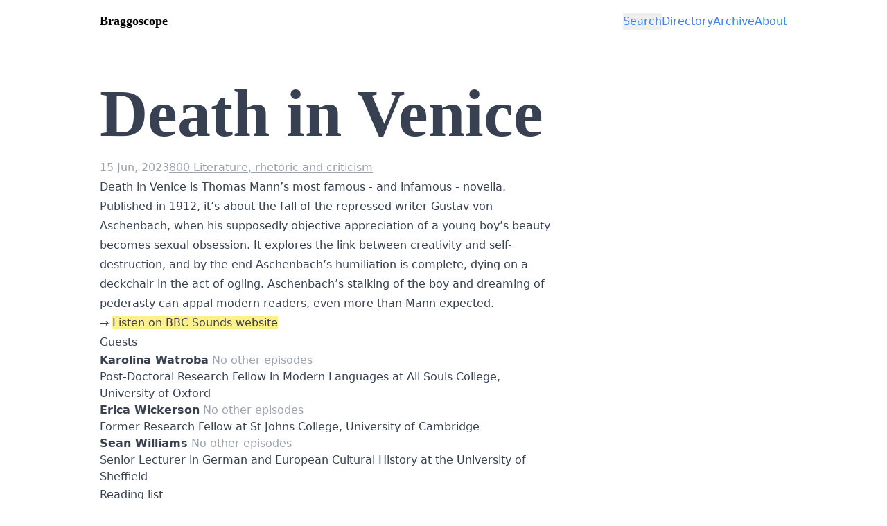

--- FILE ---
content_type: text/html; charset=utf-8
request_url: https://www.braggoscope.com/2023/06/15/death-in-venice.html
body_size: 6886
content:
<!DOCTYPE html>
<html lang="en"><head>
    <meta charset="utf-8">
    <meta http-equiv="X-UA-Compatible" content="IE=edge">
    <meta name="viewport" content="width=device-width, initial-scale=1"><!-- Begin Jekyll SEO tag v2.8.0 -->
<title>Death in Venice | Braggoscope</title>
<meta name="generator" content="Jekyll v4.4.1" />
<meta property="og:title" content="Death in Venice" />
<meta property="og:locale" content="en_US" />
<meta name="description" content="Death in Venice is Thomas Mann’s most famous - and infamous - novella." />
<meta property="og:description" content="Death in Venice is Thomas Mann’s most famous - and infamous - novella." />
<link rel="canonical" href="https://www.braggoscope.com/2023/06/15/death-in-venice.html" />
<meta property="og:url" content="https://www.braggoscope.com/2023/06/15/death-in-venice.html" />
<meta property="og:site_name" content="Braggoscope" />
<meta property="og:type" content="article" />
<meta property="article:published_time" content="2023-06-15T00:00:00+00:00" />
<meta name="twitter:card" content="summary" />
<meta property="twitter:title" content="Death in Venice" />
<script type="application/ld+json">
{"@context":"https://schema.org","@type":"BlogPosting","dateModified":"2023-06-15T00:00:00+00:00","datePublished":"2023-06-15T00:00:00+00:00","description":"Death in Venice is Thomas Mann’s most famous - and infamous - novella.","headline":"Death in Venice","mainEntityOfPage":{"@type":"WebPage","@id":"https://www.braggoscope.com/2023/06/15/death-in-venice.html"},"url":"https://www.braggoscope.com/2023/06/15/death-in-venice.html"}</script>
<!-- End Jekyll SEO tag -->
<link rel="stylesheet" href="/assets/style.css"><link type="application/atom+xml" rel="alternate" href="https://www.braggoscope.com/feed.xml" title="Braggoscope" /><!-- Fathom - beautiful, simple website analytics -->
<script src="https://cdn.usefathom.com/script.js" data-site="AEZCGJTW" defer></script>
<!-- / Fathom --></head><body class="bg-white dark:bg-gray-900 text-black dark:text-white flex flex-col min-h-dvh transition-colors"><header class="pt-4 pb-2">

    <div class="flex flex-wrap justify-between items-baseline px-4 mx-auto max-w-screen-lg"><a class="font-bold font-serif text-lg" rel="author" href="/">Braggoscope</a><nav class="site-nav flex justify-start gap-x-2">
            <button class="text-blue-500 underline" data-show-search style="display: none;">Search</button>

<div id="overlay" class="fixed top-0 left-0 right-0 bottom-0 z-10 overscroll-contain bg-black/50 flex flex-col items-center justify-center font-sans text-black" style="display: none; backdrop-filter: blur(3px); -webkit-backdrop-filter: blur(3px);">
  <div class="absolute top-0 bottom-0 left-0 right-0" data-dismiss-search></div>

  <!-- Search input: Form is displayed by default -->
  <div id="search-input" class="relative flex flex-col justify-start items-center gap-6 w-full max-w-md p-4" style="max-height: 100dvh;">
    <form class="w-full flex flex-wrap sm:flex-no-wrap justify-stretch items-center gap-1">
      <input
        class="w-full sm:w-auto sm:grow border border-gray-400 rounded-sm px-3 py-3 text-xl bg-white text-black disabled:text-gray-400"
        type="text"
        name="query"
        placeholder="e.g. greek myths"
      />
      <button class="relative w-full sm:grow-0 sm:w-fit bg-white border border-blue-500 hover:bg-blue-100 px-6 py-3 text-xl text-blue-500 rounded disabled:text-gray-400 disabled:border-gray-400 disabled:hover:bg-white disabled:cursor-wait" type="submit">
        Search
      </button>
    </form>
    <div class="w-full justify-center">
      <button class="mx-auto flex justify-center items-center text-white/90 gap-1">
        <span>&times;</span>
        <span class="underline" data-dismiss-search>Close</span>
      </button>
    </div>
  </div>

  <!-- Search results: Hidden by default -->
  <div id="search-results" class="relative flex flex-col justify-start items-center gap-6 w-full max-w-md p-4" style="max-height: 100dvh;">
    <div class="flex flex-col justify-start items-start gap-6 w-full rounded-sm bg-white dark:bg-gray-900 text-black dark:text-white p-4 overflow-y-scroll">
      <div class="w-full flex justify-between">
        <button
          class="underline"
          data-show-search
        >
          &larr; Search again
        </button>
        <button class="flex justify-center items-center gap-1 underline" data-dismiss-search>
          Close
        </button>
      </div>
      <div class="flex w-full justify-stretch items-center gap-2 text-2xl">
        <div class="grow-0 font-semibold">Episodes:</div>
        <div class="search-query grow-1 truncate"></div>
      </div>
      <ul id="search-results-list" class="flex flex-col justify-start items-start gap-2">
      </ul>
    </div>    
  </div>
</div>

<!-- Used to construct the list of results -->
<template id="search-results-item-template">
  <li class="leading-normal">
    <a class="episode-link text-blue-500 font-bold underline"></a>
    <span class="episode-score text-gray-400 text-xs"></span>
    <br />
    <span class="episode-published text-gray-400"></span>
  </li>
</template>
<a class="text-blue-500 underline" href="/directory">Directory</a><a class="text-blue-500 underline" href="/archive.html">Archive</a><a class="text-blue-500 underline" href="/about">About</a></nav></div>
  </header><main class="pt-8 pb-16 lg:pt-16 lg:pb-24">
      <div class="px-4 mx-auto max-w-screen-lg">
        <div class="prose dark:prose-invert">

<h1 class="text-3xl sm:text-5xl md:text-8xl font-bold mb-2 md:mb-4 font-serif">Death in Venice</h1>

<p>
   <div class="flex flex-wrap gap-x-2">
    <span class="text-gray-400">15 Jun, 2023</span>
    



<a href="/directory#800" class="text-gray-400 font-normal underline">800 Literature, rhetoric and criticism</a>

</div>
 
</p>

<p>Death in Venice is Thomas Mann’s most famous - and infamous - novella. Published in 1912, it’s about the fall of the repressed writer Gustav von Aschenbach, when his supposedly objective appreciation of a young boy’s beauty becomes sexual obsession. It explores the link between creativity and self-destruction, and by the end Aschenbach’s humiliation is complete, dying on a deckchair in the act of ogling. Aschenbach’s stalking of the boy and dreaming of pederasty can appal modern readers, even more than Mann expected.</p>


<p>
    &rarr; <a href="https://www.bbc.co.uk/sounds/play/m001mt6l" class="bg-yellow-200 dark:bg-yellow-200/30">Listen on BBC Sounds website</a>
</p>


<h2>Guests</h2>

<ul>
<li class="leading-normal">
    <span class="font-bold">Karolina Watroba</span> <span class="text-gray-400">No other episodes</span>

    <br>
    Post-Doctoral Research Fellow in Modern Languages at All Souls College, University of Oxford
</li>
<li class="leading-normal">
    <span class="font-bold">Erica Wickerson</span> <span class="text-gray-400">No other episodes</span>

    <br>
    Former Research Fellow at St Johns College, University of Cambridge
</li>
<li class="leading-normal">
    <span class="font-bold">Sean Williams</span> <span class="text-gray-400">No other episodes</span>

    <br>
    Senior Lecturer in German and European Cultural History at the University of Sheffield
</li>
</ul>



<h2>Reading list</h2>

<ul>

<li class="leading-normal">
    <i>"Der Tod in Venedig" and the Triadic Structure</i>
    <br>
    Alan Bance
    
    (Forum for Modern Language Studies, 
    1972)
    
    <a href="https://www.google.com/books/edition/_/KuNHcgAACAAJ" class="text-sm underline text-gray-600 dark:text-gray-400 whitespace-nowrap">Google Books &rarr;</a>
</li>
<li class="leading-normal">
    <i>Approaches to Teaching Mann's Death in Venice and Other Short Fiction</i>
    <br>
    Jeffrey B. Berlin (ed.)
    
    (Modern Language Association, 
    1992)
    
    <a href="https://www.google.com/books/edition/_/1RWDzQEACAAJ" class="text-sm underline text-gray-600 dark:text-gray-400 whitespace-nowrap">Google Books &rarr;</a>
</li>
<li class="leading-normal">
    <i>Global Intimations: Cultural Geography in Buddenbrooks, Tonio Kroger, and Der Tod in Venedig</i>
    <br>
    Elizabeth Boa
    
    (Oxford German Studies, 
    2006)
    
    
</li>
<li class="leading-normal">
    <i>Fear of Form: Thomas Mann's Der Tod in Venedig</i>
    <br>
    Edward S. Brinkley
    
    (Monatshefte, 
    1999)
    
    <a href="https://www.google.com/books/edition/_/M59GngEACAAJ" class="text-sm underline text-gray-600 dark:text-gray-400 whitespace-nowrap">Google Books &rarr;</a>
</li>
<li class="leading-normal">
    <i>Critical Essays on Thomas Mann</i>
    <br>
    Inta Ezergailis (ed.)
    
    (G. K. Hall, 
    1988)
    
    <a href="https://www.google.com/books/edition/_/1B9cAAAAMAAJ" class="text-sm underline text-gray-600 dark:text-gray-400 whitespace-nowrap">Google Books &rarr;</a>
</li>
<li class="leading-normal">
    <i>"Myth plus Psychology": a style analysis of Death in Venice</i>
    <br>
    Andre von Gronicka
    
    (Germanic Review, 
    1956)
    
    <a href="https://www.google.com/books/edition/_/S3odogEACAAJ" class="text-sm underline text-gray-600 dark:text-gray-400 whitespace-nowrap">Google Books &rarr;</a>
</li>
<li class="leading-normal">
    <i>Thomas Mann: Eros and Literature</i>
    <br>
    Anthony Heilbut
    
    (Papermac, 
    1997)
    
    <a href="https://www.google.com/books/edition/_/CO6zAAAAIAAJ" class="text-sm underline text-gray-600 dark:text-gray-400 whitespace-nowrap">Google Books &rarr;</a>
</li>
<li class="leading-normal">
    <i>Taboos in German Literature</i>
    <br>
    David Jackson (ed.)
    
    (Berghahn, 
    1996)
    
    <a href="https://www.google.com/books/edition/_/oIY1tqCiCuEC" class="text-sm underline text-gray-600 dark:text-gray-400 whitespace-nowrap">Google Books &rarr;</a>
</li>
<li class="leading-normal">
    <i>The Cambridge Introduction to Thomas Mann</i>
    <br>
    Todd Kontje
    
    (Cambridge University Press, 
    2010)
    
    <a href="https://www.google.com/books/edition/_/qZAKelEau0cC" class="text-sm underline text-gray-600 dark:text-gray-400 whitespace-nowrap">Google Books &rarr;</a>
</li>
<li class="leading-normal">
    <i>Death in Venice and Other Stories</i>
    <br>
    Thomas Mann (trans. David Luke)
    
    (Vintage Publishing, 
    2001)
    
    <a href="https://www.google.com/books/edition/_/kBc7rvb_luQC" class="text-sm underline text-gray-600 dark:text-gray-400 whitespace-nowrap">Google Books &rarr;</a>
</li>
<li class="leading-normal">
    <i>Der Tod in Venedig</i>
    <br>
    Thomas Mann (ed. T. J. Reed)
    
    (Bloomsbury, 
    1998)
    
    <a href="https://www.google.com/books/edition/_/gdX2zgEACAAJ" class="text-sm underline text-gray-600 dark:text-gray-400 whitespace-nowrap">Google Books &rarr;</a>
</li>
<li class="leading-normal">
    <i>Death in Venice: Making and Unmaking a Master</i>
    <br>
    T. J. Reed
    
    (Twayne, 
    1994)
    
    <a href="https://www.google.com/books/edition/_/PysbAAAAYAAJ" class="text-sm underline text-gray-600 dark:text-gray-400 whitespace-nowrap">Google Books &rarr;</a>
</li>
<li class="leading-normal">
    <i>Thomas Mann: The Uses of Tradition</i>
    <br>
    T. J. Reed
    
    (Oxford University Press, 
    1996)
    
    <a href="https://www.google.com/books/edition/_/5qCILzDRCxUC" class="text-sm underline text-gray-600 dark:text-gray-400 whitespace-nowrap">Google Books &rarr;</a>
</li>
<li class="leading-normal">
    <i>The Cambridge Companion to Thomas Mann</i>
    <br>
    Ritchie Robertson (ed.)
    
    (Cambridge University Press, 
    2001)
    
    <a href="https://www.google.com/books/edition/_/ADdaMuROihQC" class="text-sm underline text-gray-600 dark:text-gray-400 whitespace-nowrap">Google Books &rarr;</a>
</li>
<li class="leading-normal">
    <i>The Psychological Reality of Myth in Der Tod in Venedig</i>
    <br>
    Heidi M. Rockwood and Robert J. R. Rockwood
    
    (Germanic Review, 
    1984)
    
    <a href="https://www.google.com/books/edition/_/j9qdXwAACAAJ" class="text-sm underline text-gray-600 dark:text-gray-400 whitespace-nowrap">Google Books &rarr;</a>
</li>
<li class="leading-normal">
    <i>Tonio Kroger and Der Tod in Venedig: From Bourgeois Realism to Visionary Modernism</i>
    <br>
    Richard Sheppard
    
    (Oxford German Studies, 
    1989-90)
    
    <a href="https://www.google.com/books/edition/_/qwoZYAAACAAJ" class="text-sm underline text-gray-600 dark:text-gray-400 whitespace-nowrap">Google Books &rarr;</a>
</li>
<li class="leading-normal">
    <i>Thomas Mann's Death in Venice: A Novella and Its Critics</i>
    <br>
    Ellis Shookman
    
    (Camden House, 
    2003)
    
    <a href="https://www.google.com/books/edition/_/55Mf8bRkLHcC" class="text-sm underline text-gray-600 dark:text-gray-400 whitespace-nowrap">Google Books &rarr;</a>
</li>
</ul>



<h2>Related episodes</h2>

<ul class="leading-normal">

<li>
    <a href="/2010/10/14/sturm-und-drang.html" class="text-blue-500 underline font-bold">Sturm und Drang</a>
    <br>
    <div class="flex flex-wrap gap-x-2">
    <span class="text-gray-400">14 Oct, 2010</span>
    



<a href="/directory#830" class="text-gray-400 font-normal underline">830 German and related literatures</a>

</div>

</li>
<li>
    <a href="/2004/12/23/faust.html" class="text-blue-500 underline font-bold">Faust</a>
    <br>
    <div class="flex flex-wrap gap-x-2">
    <span class="text-gray-400">23 Dec, 2004</span>
    



<a href="/directory#800" class="text-gray-400 font-normal underline">800 Literature, rhetoric and criticism</a>

</div>

</li>
<li>
    <a href="/2023/09/21/the-seventh-seal.html" class="text-blue-500 underline font-bold">The Seventh Seal</a>
    <br>
    <div class="flex flex-wrap gap-x-2">
    <span class="text-gray-400">21 Sep, 2023</span>
    



<a href="/directory#790" class="text-gray-400 font-normal underline">790 Recreational and performing arts</a>

</div>

</li>
<li>
    <a href="/2001/12/06/oscar-wilde.html" class="text-blue-500 underline font-bold">Oscar Wilde</a>
    <br>
    <div class="flex flex-wrap gap-x-2">
    <span class="text-gray-400"> 6 Dec, 2001</span>
    



<a href="/directory#820" class="text-gray-400 font-normal underline">820 English and Old English literatures</a>

</div>

</li>
<li>
    <a href="/2007/02/15/heart-of-darkness.html" class="text-blue-500 underline font-bold">Heart of Darkness</a>
    <br>
    <div class="flex flex-wrap gap-x-2">
    <span class="text-gray-400">15 Feb, 2007</span>
    



<a href="/directory#820" class="text-gray-400 font-normal underline">820 English and Old English literatures</a>

</div>

</li>
<li>
    <a href="/2003/11/06/sensation.html" class="text-blue-500 underline font-bold">Sensation</a>
    <br>
    <div class="flex flex-wrap gap-x-2">
    <span class="text-gray-400"> 6 Nov, 2003</span>
    



<a href="/directory#820" class="text-gray-400 font-normal underline">820 English and Old English literatures</a>

</div>

</li>
<li>
    <a href="/2016/05/05/tess-of-the-durbervilles.html" class="text-blue-500 underline font-bold">Tess of the d’Urbervilles</a>
    <br>
    <div class="flex flex-wrap gap-x-2">
    <span class="text-gray-400"> 5 May, 2016</span>
    



<a href="/directory#820" class="text-gray-400 font-normal underline">820 English and Old English literatures</a>

</div>

</li>
<li>
    <a href="/2007/07/12/madame-bovary.html" class="text-blue-500 underline font-bold">Madame Bovary</a>
    <br>
    <div class="flex flex-wrap gap-x-2">
    <span class="text-gray-400">12 Jul, 2007</span>
    



<a href="/directory#840" class="text-gray-400 font-normal underline">840 French and related literatures</a>

</div>

</li>
<li>
    <a href="/2021/11/18/the-decadent-movement.html" class="text-blue-500 underline font-bold">The Decadent Movement</a>
    <br>
    <div class="flex flex-wrap gap-x-2">
    <span class="text-gray-400">18 Nov, 2021</span>
    



<a href="/directory#820" class="text-gray-400 font-normal underline">820 English and Old English literatures</a>

</div>

</li>
<li>
    <a href="/2002/06/20/wagner.html" class="text-blue-500 underline font-bold">Wagner</a>
    <br>
    <div class="flex flex-wrap gap-x-2">
    <span class="text-gray-400">20 Jun, 2002</span>
    



<a href="/directory#780" class="text-gray-400 font-normal underline">780 Music</a>

</div>

</li>
</ul>

<span class="italic">Experimental.</span> For more related episodes, visit the <a href="/explore#m001mt6l" class="text-blue-500">visual explorer</a>.

<hr class="section-break">


<p>Programme ID: <code class="language-plaintext highlighter-rouge">m001mt6l</code></p>

<p>Episode page: <a href="https://www.bbc.co.uk/programmes/m001mt6l">bbc.co.uk/programmes/m001mt6l</a></p>

<p>Auto-category: 800 (Literature)</p>

<details>
<summary>Hello<span class="show-when-open text-gray-400"> (First sentence from this episode)</span></summary>
<q>Hello, Death in Venice is Thomas Mann's most famous novella.</q>
</details>


</div>
      </div>
    </main><footer class="mt-auto pt-6 pb-4 h-card">
    <data class="u-url" href="/"></data>
  
    <div class="flex flex-col gap-y-4 px-4 mx-auto max-w-screen-lg">
  
      <div class="w-full flex flex-row justify-between">
        <p>
          <a href="https://www.braggoscope.com/feed.xml" class="underline">
            RSS feed
          </a>
        </p>
        <p>
          Dark mode? <span class="font-semibold" data-dark-mode-current>Loading...</span> <a href="#" class="underline" data-dark-mode-cycle>Change</a>
        </p>
      </div>

      <div>
        <p class="italic">
          Explore the In Our Time Archive. Not affiliated with the BBC. By Matt Webb.
          <br class="hidden sm:block" />
          <span class="text-gray-400">Want to chat about using AI and data in your product? <a href="https://interconnected.org/" class="text-gray-400 underline">Get in touch.</a></span>
        </p>
      </div>
  
    </div>
  
  </footer>
<script>
  document.addEventListener("DOMContentLoaded", () => {
    const showSearchElements = document.querySelectorAll("[data-show-search]");
    const dismissSearchElements = document.querySelectorAll(
      "[data-dismiss-search]"
    );
    const overlay = document.getElementById("overlay");
    const searchInput = document.getElementById("search-input");

    if (!searchInput) { return; }

    const searchResults = document.getElementById("search-results");
    const searchResultsList = document.getElementById("search-results-list");
    const searchForm = searchInput.getElementsByTagName("form")[0];

    // Show the overlay, and reset search
    const showOverlay = () => {
      // Ensure any search results are removed, and the search form is visible
      searchResults.style.display = "none";
      searchResultsList.innerHTML = "";
      searchInput.style.display = "flex";
      searchInput.querySelector("input").value = "";
      setFormAppearance(false);

      // Show the overlay itself
      overlay.style.display = "flex";
      document.body.style.overflow = "hidden"; // Disable scroll
    };

    const dismissOverlay = () => {
      overlay.style.display = "none";
      document.body.style.overflow = "auto"; // Enable scroll
    };

    // Attach click event to all elements with data-show-search attribute
    showSearchElements.forEach((element) => {
      element.addEventListener("click", showOverlay);
      // Search button is hidden by default. This is so that it is
      // hidden unless this script loads
      element.style.display = "inline";
    });

    // Attach click event to all elements with data-dismiss-search attribute
    dismissSearchElements.forEach((element) => {
      element.addEventListener("click", dismissOverlay);
    });

    // Change the appearance of the form when it is searching
    const setFormAppearance = (isSearching) => {
      const input = searchForm.querySelector("input");
      const button = searchForm.querySelector("button");

      if (isSearching) {
        input.disabled = true;
        button.disabled = true;
      } else {
        input.disabled = false;
        button.disabled = false;
      }
    };

    const formatScore = (score) => {
      // score is like 0.0123, 0.79243, 0.12134, up to 1.0
      // it should look like 1.2%, 79.2%, 12.1%
      return Math.round(score * 1000) / 10 + "%";
    };

    const formatDate = (dateString) => {
      // date is an iso string like "2023-06-29"
      // it should be like "29 Jun, 2023"
      const date = new Date(dateString);
      const options = { year: 'numeric', month: 'short', day: 'numeric' };
      const formatted = date.toLocaleDateString('en-GB', options);
      // replace the final space ONLY with a comma
      return formatted.replace(/ ([^ ]*)$/, ', $1');
    }

    searchForm.addEventListener("submit", async (event) => {
      event.preventDefault(); // Prevent default form submission

      const formData = new FormData(searchForm);
      const searchQuery = formData.get("query");

      setFormAppearance(true);

      try {
        const response = await fetch(
          "https://braggoscope-search-worker.genmon.workers.dev/search",
          {
            method: "POST",
            headers: {
              "Content-Type": "application/json",
            },
            body: JSON.stringify({ query: searchQuery }),
          }
        );

        if (!response.ok) {
          throw new Error(`HTTP error! status: ${response.status}`);
        }

        const data = await response.json();
        //console.log(data); // Handle the JSON response here

        // Show max 10 results
        data.episodes = data.episodes.slice(0, 10);

        // Construct the results set
        searchResults.querySelector(".search-query").textContent = searchQuery;
        data.episodes.forEach((result) => {
          const resultItem = document.getElementById("search-results-item-template").content.cloneNode(true);
          resultItem.querySelector(".episode-link").textContent = result.title;
          resultItem.querySelector(".episode-link").href = result.permalink;
          resultItem.querySelector(".episode-score").textContent = "(score: " + formatScore(result.score) + ")";
          resultItem.querySelector(".episode-published").textContent = formatDate(result.published);
          searchResultsList.appendChild(resultItem);
        });

        // Add the results to the overlay, and hide the form
        searchResults.style.display = "flex";
        searchInput.style.display = "none";
      } catch (error) {
        console.error("Error:", error);
      }
    });
  });
</script>

<script>
// Implementing the dark mode toggle
// The toggle has three states: "always light", "always dark", and "auto"
// This should be stored in localStorage so that it persists across page loads
// If the user has no preference set, the default is "auto"
// There are several functions:
// - setDarkModePreference: sets the preference in localStorage
// - getDarkModePreference: gets the preference from localStorage
// - applyDarkModePreference: applies the preference to the page
// - cycleDarkModePreference: changes the preference when the user clicks the cycle link, cycling from "always light" to "always dark" to "auto" and round again
// The preference is stored in localStorage as "darkModePreference"
// On the page, the element that cycles the preference should have the attribute data-dark-mode-cycle
// The element that displays the current preference should have the attribute data-dark-mode-current

const DEFAULT_DARK_MODE_PREFERENCE = "auto";

// Function to set the dark mode preference in localStorage
const setDarkModePreference = (preference) => {
  if (preference === DEFAULT_DARK_MODE_PREFERENCE) {
    localStorage.removeItem("darkModePreference");
  } else {
    localStorage.setItem("darkModePreference", preference);
  }
};

// Function to get the dark mode preference from localStorage
const getDarkModePreference = () => {
  return localStorage.getItem("darkModePreference") || DEFAULT_DARK_MODE_PREFERENCE;
};

// Function to apply the dark mode preference to the page
const applyDarkModePreference = () => {
  const preference = getDarkModePreference();
  if (preference === "light") {
    // Apply light mode styles
    document.documentElement.classList.remove("dark");
  } else if (preference === "dark") {
    // Apply dark mode styles
    document.documentElement.classList.add("dark");
  } else if (preference === "auto") {
    // Apply dark mode styles based on user's system preference
    const prefersDarkMode = window.matchMedia("(prefers-color-scheme: dark)").matches;
    if (prefersDarkMode) {
      document.documentElement.classList.add("dark");
    } else {
      document.documentElement.classList.remove("dark");
    }
  }
};

// Function to cycle the dark mode preference
const cycleDarkModePreference = () => {
  const preference = getDarkModePreference();
  let newPreference;
  if (preference === "light") {
    newPreference = "dark";
  } else if (preference === "dark") {
    newPreference = "auto";
  } else if (preference === "auto") {
    newPreference = "light";
  }
  setDarkModePreference(newPreference);
  applyDarkModePreference();
  displayDarkModePreference();
};

// Event listener for cycling the dark mode preference
const darkModeCycleElement = document.querySelector("[data-dark-mode-cycle]");
darkModeCycleElement.addEventListener("click", (event) => {
  event.preventDefault(); // Prevent default link behavior
  cycleDarkModePreference();
});

// Function to display the current dark mode preference
const displayDarkModePreference = () => {
  const currentPreferenceElement = document.querySelector("[data-dark-mode-current]");
  const preference = getDarkModePreference();
  // Display the preference as "Always light", "Always dark", or "Auto"
  if (preference === "light") {
    currentPreferenceElement.textContent = "Always light";
  } else if (preference === "dark") {
    currentPreferenceElement.textContent = "Always dark";
  } else if (preference === "auto") {
    currentPreferenceElement.textContent = "Auto (default)";
  } else {
    // If the preference is not recognized, display "Always light"
    currentPreferenceElement.textContent = "Always light";
  }
};

// Apply the dark mode preference on page load
applyDarkModePreference();

// Display the current dark mode preference on page load
displayDarkModePreference();

// Listen to changes in the user's system preference for dark mode
window.matchMedia("(prefers-color-scheme: dark)").addEventListener("change", (event) => {
  applyDarkModePreference();
});
</script></body>

</html>